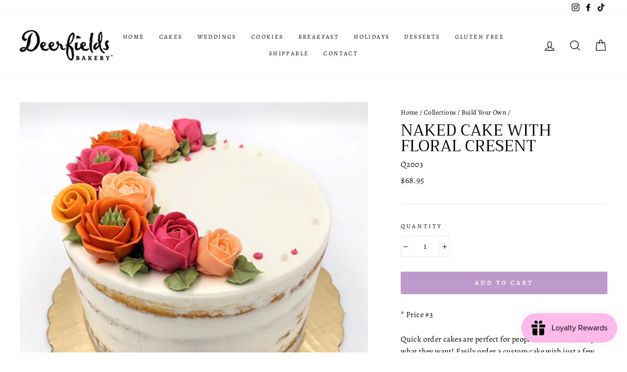

--- FILE ---
content_type: text/javascript; charset=utf-8
request_url: https://deerfieldsbakery.com/products/wedding-cake-tasting-kit.js
body_size: 226
content:
{"id":7082329571489,"title":"Wedding Cake Take-Home Tasting Kit","handle":"wedding-cake-tasting-kit","description":"\u003cp\u003eDon't know what you want for the flavors for your wedding cake? We offer take-home tasting kits that include 12 different cake flavors and 15 of our most popular frostings and fillings. You can mix and match to find the perfect combination for you!\u003c\/p\u003e\n\u003cp\u003eIncluded Cake Flavors: Devil's Food, Yellow, Vanilla Chiffon, Chocolate Chiffon, White, Funfetti, Red Velvet, Lemon, Strawberry, Marble, Banana \u003cspan data-mce-fragment=\"1\"\u003e(contains chopped walnuts)\u003c\/span\u003e, and Carrot Cake \u003cspan data-mce-fragment=\"1\"\u003e(contains walnuts)\u003c\/span\u003e.\u003c\/p\u003e\n\u003cp\u003eIncluded Filling Flavors: Vanilla Buttercream, Chocolate Buttercream, Raspberry Buttercream, Hazelnut Buttercream, Fudge, Pastry Cream, Raspberry Preserves, Strawberry Preserves, Lemon Curd, Cream Cheese, White Chocolate Mousse, Chocolate Mousse, Strawberry Mousse, Mango Mousse and Raspberry Mousse.\u003c\/p\u003e","published_at":"2021-10-20T12:33:50-05:00","created_at":"2021-10-20T12:18:29-05:00","vendor":"Deerfields Bakery","type":"","tags":["Wedding Cakes"],"price":3995,"price_min":3995,"price_max":3995,"available":true,"price_varies":false,"compare_at_price":null,"compare_at_price_min":0,"compare_at_price_max":0,"compare_at_price_varies":false,"variants":[{"id":41107328008353,"title":"Default Title","option1":"Default Title","option2":null,"option3":null,"sku":"WEDTRY","requires_shipping":true,"taxable":true,"featured_image":null,"available":true,"name":"Wedding Cake Take-Home Tasting Kit","public_title":null,"options":["Default Title"],"price":3995,"weight":0,"compare_at_price":null,"inventory_management":null,"barcode":"","requires_selling_plan":false,"selling_plan_allocations":[]}],"images":["\/\/cdn.shopify.com\/s\/files\/1\/0517\/0089\/1809\/products\/PXL_20220907_143742675.PORTRAIT_3.jpg?v=1662580213","\/\/cdn.shopify.com\/s\/files\/1\/0517\/0089\/1809\/products\/PXL_20230216_181958032.PORTRAIT_2.jpg?v=1677093380"],"featured_image":"\/\/cdn.shopify.com\/s\/files\/1\/0517\/0089\/1809\/products\/PXL_20220907_143742675.PORTRAIT_3.jpg?v=1662580213","options":[{"name":"Title","position":1,"values":["Default Title"]}],"url":"\/products\/wedding-cake-tasting-kit","media":[{"alt":null,"id":31879937491172,"position":1,"preview_image":{"aspect_ratio":1.0,"height":2749,"width":2749,"src":"https:\/\/cdn.shopify.com\/s\/files\/1\/0517\/0089\/1809\/products\/PXL_20220907_143742675.PORTRAIT_3.jpg?v=1662580213"},"aspect_ratio":1.0,"height":2749,"media_type":"image","src":"https:\/\/cdn.shopify.com\/s\/files\/1\/0517\/0089\/1809\/products\/PXL_20220907_143742675.PORTRAIT_3.jpg?v=1662580213","width":2749},{"alt":null,"id":39928361484516,"position":2,"preview_image":{"aspect_ratio":1.0,"height":2798,"width":2798,"src":"https:\/\/cdn.shopify.com\/s\/files\/1\/0517\/0089\/1809\/products\/PXL_20230216_181958032.PORTRAIT_2.jpg?v=1677093380"},"aspect_ratio":1.0,"height":2798,"media_type":"image","src":"https:\/\/cdn.shopify.com\/s\/files\/1\/0517\/0089\/1809\/products\/PXL_20230216_181958032.PORTRAIT_2.jpg?v=1677093380","width":2798}],"requires_selling_plan":false,"selling_plan_groups":[]}